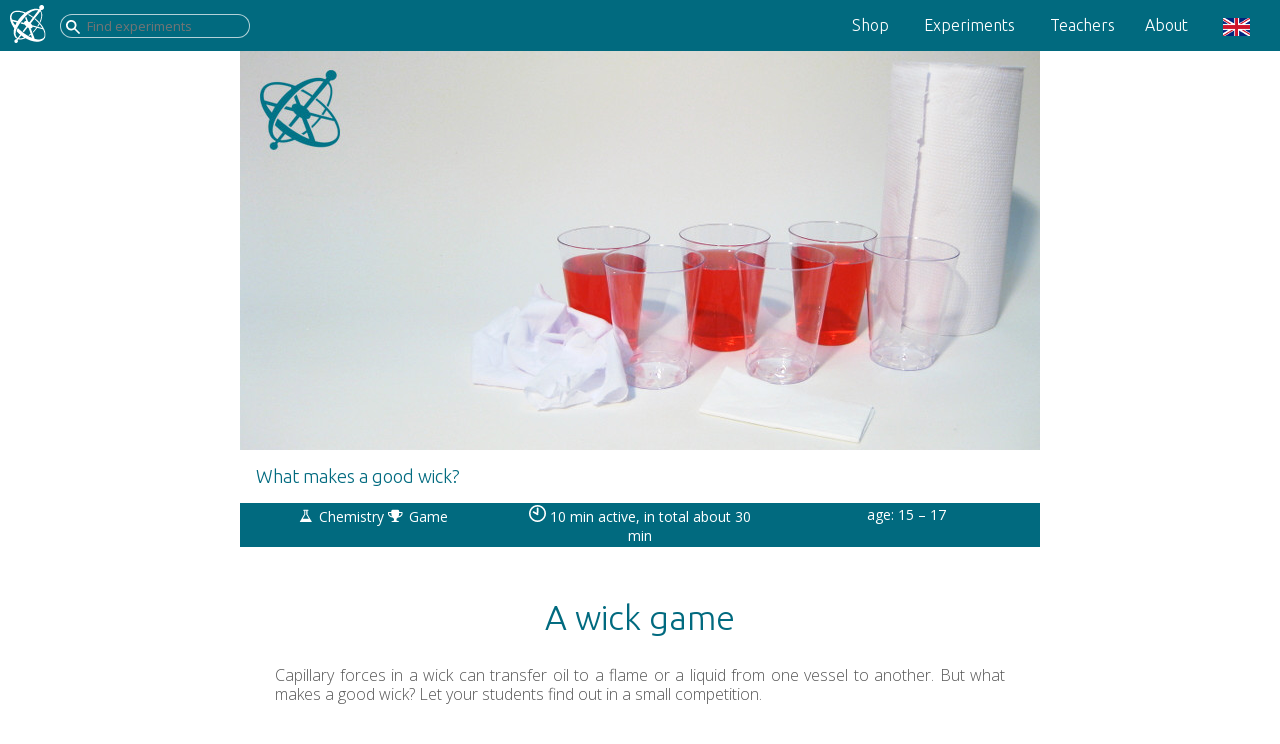

--- FILE ---
content_type: text/html
request_url: https://www.sciensation.org/hands-on_experiments/e5018c_wickGame.html
body_size: 6708
content:
<!Doctype html><html xml:lang="en" lang="en"><head><meta charset="utf-8"><title>Ciênsação hands-on experiment "A wick game": chemistry, water, capillary action; Open Educational Resource</title><meta name="description" content="Capillary forces in a wick can transfer oil to a flame or a liquid from one vessel to another. But what makes a good wick? Let your students find out in a small competition."><meta property="og:title" content="Sciensation (Ciênsação) hands-on experiment for the classroom: A wick game"><meta property="og:description" content="Tags:chemistry, water, capillary action -> Capillary forces in a wick can transfer oil to a flame or a liquid from one vessel to another. But what makes a good wick? Let your students find out in a small competition."><meta property="og:image" content="https://sciensation.org/images_hands-on_experiments/5018c_wickGame_1.jpg"><link rel="alternate" hreflang="en" href="https://sciensation.org/hands-on_experiments/e5018c_wickGame.html"><link rel="alternate" hreflang="pt-BR" href="https://ciensacao.org/experimento_mao_na_massa/e5018c_wickGame.html"><link rel="alternate" hreflang="es" href="https://ciensacion.org/experimento_manos_en_la_masa/e5018c_wickGame.html"><link rel="icon" type="image/png" href="../favicon.png"><link rel="shortcut icon" href="../favicon.png"><link rel="stylesheet" href="../minions/bootstrapCSC/css/bootstrap.min.css" type="text/css"><link rel="stylesheet" href="../minions/csc.css" type="text/css" media="screen"><meta name="viewport" content="width=device-width,initial-scale=1,maximum-scale=1,user-scalable=0"><style type="text/css" media="print">@page{margin-top:2cm;margin-right:1cm;margin-bottom:2cm;margin-left:1cm;marks:none}body{width:100%;background:0 0;float:none;font-family:Open Sans,Helvetica,sans-serif;font-size:9pt;color:#000}.CSCfooter,.CSCfooter-bar,.flexslider,.navbar,.noprint{display:none}.printOnly{display:block;overflow:auto;font-size:8pt}.imgBox4print{width:30%;float:left;font-style:italic;margin:1mm}.imgBox4print img{width:100%;border-radius:6px;margin-top:5mm}.SRAth,h1,h2,h3,h4{font-family:Ubuntu,Helvetica,sans-serif;page-break-after:avoid;font-weight:400}h1{font-size:20pt;margin-top:20mm;margin-bottom:10mm;text-align:center}.SRAth,h2{font-size:12pt;margin-top:10mm;margin-bottom:5mm}.SRAtd{padding-left:8mm;font-size:9pt}</style></head><body><nav class="navbar navbar-custom navbar-fixed-top top-nav-collapse" role="navigation"><div class="container-fluid"><div class="navbar-header"><a class="navbar-brand" href="../index.html"><img src="../imgDeco/CSClogo_white.svg" class="navbar-logo-small"> </a><button type="button" class="navbar-toggle" data-toggle="collapse" data-target=".navbar-main-collapse"><svg version="1.2" baseProfile="tiny" width="20" height="16" viewBox="20440 12066 2041 1606" preserveAspectRatio="xMidYMid" fill-rule="evenodd" stroke-width="28.222" stroke-linejoin="round" xmlns="http://www.w3.org/2000/svg"><path fill="none" stroke="#FFF" stroke-width="250" stroke-linecap="round" d="M20590 12216h1741M20590 12869h1741M20590 13522h1741"/></svg></button><form action="../search.html" class="navbar-searchbox" role="search"><input id="csc_search_input" type="text" name="q" list="CSCsearchTags" required placeholder=" Find experiments"></form></div><div class="collapse navbar-collapse navbar-right navbar-main-collapse"><ul class="nav navbar-nav"><li><a href="https://tools.sciensation.org/">Shop</a></li><li class="dropdown"><a href="#" class="dropdown-toggle" data-toggle="dropdown" role="button" aria-haspopup="true" aria-expanded="false">Experiments</a><ul class="dropdown-menu"><li><a href="../search.html?q=Physics">Physics</a></li><li><a href="../search.html?q=Chemistry">Chemistry</a></li><li><a href="../search.html?q=Biology">Biology</a></li><li><a href="../search.html?q=Geography">Geography</a></li><li><a href="../search.html?q=Maths">Maths</a></li><li role="separator" class="divider"></li><li><a href="../listAllExperiments.html">List all</a></li></ul></li><li class="dropdown"><a href="#" class="dropdown-toggle" data-toggle="dropdown" role="button" aria-haspopup="true" aria-expanded="false">Teachers</a><ul class="dropdown-menu"><li><a href="../teacher.html">Didactic approach</a></li><li><a href="../teacher.html#teacher-CM">Classroom management</a></li><li><a href="../teacher.html#teacher-timeSaving">Time saving strategies</a></li><li><a href="../teacher.html#teacher-assessment">Assessment</a></li><li role="separator" class="divider"></li><li><a href="../publish_your_experiment.html">Publish your experiment</a></li></ul></li><li><a href="../about.html#">About</a></li><li class="dropdown"><a href="#" class="dropdown-toggle" data-toggle="dropdown" role="button" aria-haspopup="true" aria-expanded="false"><img src="../imgDeco/en.png" alt="English"></a><ul class="dropdown-menu"><li><a href="https://ciensacao.org/experimento_mao_na_massa/e5018c_wickGame.html"><img src="../imgDeco/pt.png" alt="Português"> Português</a></li><li><a href="https://ciensacion.org/experimento_manos_en_la_masa/e5018c_wickGame.html"><img src="../imgDeco/es.png" alt="Español"> Español</a></li></ul></li></ul></div></div></nav><div style="margin-top:50px"></div><section class="mainContainer"><div class="flexslider"><ul class="slides"><li><img src="../images_hands-on_experiments/5018c_wickGame_1s.jpg" srcset="../images_hands-on_experiments/5018c_wickGame_1.jpg 800w" alt="Sciensation hands-on experiment for school: A wick game ( chemistry, water, capillary action)"><p class="flex-caption">What makes a good wick?</p></li><li><img src="../images_hands-on_experiments/5018c_wickGame_2s.jpg" srcset="../images_hands-on_experiments/5018c_wickGame_2.jpg 800w" alt="Sciensation hands-on experiment for school: A wick game ( chemistry, water, capillary action)"><p class="flex-caption">Compare different materials and forms.</p></li><li><img src="../images_hands-on_experiments/5018c_wickGame_3s.jpg" srcset="../images_hands-on_experiments/5018c_wickGame_3.jpg 800w" alt="Sciensation hands-on experiment for school: A wick game ( chemistry, water, capillary action)"><p class="flex-caption">And then just observe…</p></li><li><img src="../images_hands-on_experiments/5018c_wickGame_4s.jpg" srcset="../images_hands-on_experiments/5018c_wickGame_4.jpg 800w" alt="Sciensation hands-on experiment for school: A wick game ( chemistry, water, capillary action)"><p class="flex-caption">…how some wicks draw up the water…</p></li><li><img src="../images_hands-on_experiments/5018c_wickGame_5s.jpg" srcset="../images_hands-on_experiments/5018c_wickGame_5.jpg 800w" alt="Sciensation hands-on experiment for school: A wick game ( chemistry, water, capillary action)"><p class="flex-caption">…faster than others.</p></li><li><img src="../images_hands-on_experiments/5018c_wickGame_6s.jpg" srcset="../images_hands-on_experiments/5018c_wickGame_6.jpg 800w" alt="Sciensation hands-on experiment for school: A wick game ( chemistry, water, capillary action)"><p class="flex-caption">While others fail completely.</p></li></ul></div><div class="printOnly"><img src="../imgDeco/CC_by-sa.png" style="float:left;margin-right:10mm"> www.sciensation.org | Ciênsação hands-on experiments are published as Open Educational resources under a Creative Commons Attribution-ShareAlike 4.0 International License.<hr><div class="imgBox4print"><img src="../images_hands-on_experiments/5018c_wickGame_1.jpg"><p class="print-caption">What makes a good wick?</p></div><div class="imgBox4print"><img src="../images_hands-on_experiments/5018c_wickGame_2.jpg"><p class="print-caption">Compare different materials and forms.</p></div><div class="imgBox4print"><img src="../images_hands-on_experiments/5018c_wickGame_3.jpg"><p class="print-caption">And then just observe…</p></div><div class="imgBox4print"><img src="../images_hands-on_experiments/5018c_wickGame_4.jpg"><p class="print-caption">…how some wicks draw up the water…</p></div><div class="imgBox4print"><img src="../images_hands-on_experiments/5018c_wickGame_5.jpg"><p class="print-caption">…faster than others.</p></div><div class="imgBox4print"><img src="../images_hands-on_experiments/5018c_wickGame_6.jpg"><p class="print-caption">While others fail completely.</p></div></div><div class="container-fluid row-fluid"><div class="row text-center SRAbrief"><div class="col-xs-4"><svg class="cscIcon" height="1.2em" viewBox="0 -1950 1950 1950" xmlns="http://www.w3.org/2000/svg"><path d="M1527-88q56 89 21.5 152.5T1408 128H256q-106 0-140.5-63.5T137-88l503-793v-399h-64q-26 0-45-19t-19-45q0-26 19-45t45-19h512q26 0 45 19t19 45q0 26-19 45t-45 19h-64v399zM748-813L476-384h712L916-813l-20-31v-436H768v436z" stroke-linejoin="round" fill="currentColor"/></svg> <span class="subject-label">Chemistry </span><svg class="cscIcon" height="1.2em" viewBox="0 -1950 1950 1950" xmlns="http://www.w3.org/2000/svg"><path d="M458-653q-74-162-74-371H128v96q0 78 94.5 162T458-653zm1078-275v-96h-256q0 209-74 371 141-29 235.5-113t94.5-162zm128-128v128q0 71-41.5 143t-112 130q-70.5 58-173 97.5T1122-513q-42 54-95 95-38 34-52.5 72.5T960-256q0 54 30.5 91t97.5 37q75 0 133.5 45.5T1280 32v64q0 14-9 23t-23 9H416q-14 0-23-9t-9-23V32q0-69 58.5-114.5T576-128q67 0 97.5-37t30.5-91q0-51-14.5-89.5T637-418q-53-41-95-95-113-5-215.5-44.5t-173-97.5Q83-713 41.5-785T0-928v-128q0-40 28-68t68-28h288v-96q0-66 47-113t113-47h576q66 0 113 47t47 113v96h288q40 0 68 28t28 68z" stroke-linejoin="round" fill="currentColor"/></svg> <span class="subject-label">Game</span></div><div class="col-xs-4"><a href="../teacher.html#teacher-timeSaving"><svg class="cscIcon" height="1.2em" viewBox="11962 15431 5924 5924" xmlns="http://www.w3.org/2000/svg"><g fill="none" stroke="currentColor" stroke-linejoin="round"><path stroke-width="550" d="M14924 21080c-495 0-915-113-1343-360-429-247-737-555-984-983-247-429-360-849-360-1344s113-915 360-1343c247-429 555-737 984-984 428-247 848-360 1343-360s915 113 1344 360c428 247 736 555 983 984 247 428 360 848 360 1343s-113 915-360 1343c-247 429-555 737-983 984-429 247-849 360-1344 360z"/><path stroke-width="600" stroke-linecap="round" d="M14950 16622c-9 679-17 1357-26 2036M13568 17914c452 248 904 497 1356 745"/></g></svg> 10 min active, in total about 30 min</a></div><div class="col-xs-4">age: 15 – 17</div></div><h1 class="SRAtitle">A wick game</h1><div class="SRAintro"><p>Capillary forces in a wick can transfer oil to a flame or a liquid from one vessel to another. But what makes a good wick? Let your students find out in a small competition.</p></div><div class="SRAcell"><div class="SRAth">Learning objective</div><div class="SRAtd"><p><i class="fa fa-graduation-cap" style="color:#666;font-size:12px;padding-right:5px"></i> Getting a clearer understanding of capillary action.</p><p><i class="fa fa-graduation-cap" style="color:#666;font-size:12px;padding-right:5px"></i> Solving the engineering problem to optimize a parameter (here the volume transferred per time) by choice of the most suitable material and design.</p></div></div><div class="SRAcell"><div class="SRAth"><a href="https://tools.sciensation.org/index.php">Materials</a></div><div class="SRAtd">Plastic cups<br>Water (optional: with food coloring)<br>Different materials that may serve as wick<br></div></div><div class="SRAcell"><div class="SRAth">Preparation</div><div class="SRAtd"><p>Challenge your students to design a wick that transfers water efficiently from one plastic cup to another. Put different materials like wool, stripes of textile and plastic, paper towels and others on the teacher's table and let each group choose as they see fit.</p><p>It is recommended to place the cups somewhere out of sight for the students – so that your students are less distracted when you go on teaching while the experiment runs in the background.</p></div></div><div class="SRAcell"><div class="SRAth">Student Task</div><div class="SRAtd"><p>1. Make a wick that transfers water efficiently (measured in volume per time) from one plastic cup to another.</p><p>2. After 20 minutes, the group with the maximum of liquid transferred to the empty cup, i.e. after removing the wick and all the water it holds, wins.</p><p>3. What makes a good wick for this experiment and why?</p></div></div><div class="SRAcell"><div class="SRAth">Guiding Questions <span style="font-size:15px;font-weight:300">(if needed)</span></div><div class="SRAtd"><p>What is necessary for water to be drawn up by capillary action?<br><i style="color:#555;padding-left:5px">&rsaquo; Tiny air spaces between material surfaces.</i></p><p>Can capillary action only draw water upwards?<br><i style="color:#555;padding-left:5px">&rsaquo; No, while capillary forces at times can overcome gravity and draw water upwards, they act also sideways or downwards (then even supported by gravity).</i></p><p>Once the wick is completely wet and all airspaces are filled with water, why does the water continue to 'flow'?<br><i style="color:#555;padding-left:5px">&rsaquo; The wick then acts like a siphon until the water levels match in height.</i></p></div></div><div class="SRAcell"><div class="SRAth">Findings</div><div class="SRAtd"><p>The difficult part in this experiment is to let it run in the background while you mange to get your students' attention focused on your teaching. It helps to keep the cups out of sight – also making it more exciting as a game.</p><p>The quality of a wick depends primarily on the amount, size, spatial orientation and connections of tiny free spaces between surfaces in which the water can be drawn by capillary forces. It also depends on the material properties as capillary actions comes from an interaction of surface tension and adhesive forces between the liquid and surface. Obviously a larger wick will draw up water more quickly, yet since the wick and all the water it contains are removed before measuring the water level, a smaller wick might perform better than a larger one.</p><p></p></div></div><div class="SRAcell noprint"><div class="SRAth">Related Experiments</div><div class="SRAtd noUnderline"><p><a href="e5019c_capillaryForces.html">Capillary forces</a></p><p><a href="e5020c_dropsOnCoin.html">Drops on a coin</a></p></div></div><div class="SRAcell noprint"><div class="SRAth">Tags</div><div class="SRAtd noUnderline"><a href="../search.html?q=&quot;chemistry&quot;">chemistry ·</a> <a href="../search.html?q=&quot;water&quot;">water ·</a> <a href="../search.html?q=&quot;capillary action&quot;">capillary action</a></div></div></div></section><footer><div class="CSCfooter"><div class="userFeedback">Help us to improve this site: Did you spot a (spelling) error or have a suggestion?<form name="form_userFeedback" onsubmit="return validate()" method="post" action="../yourFeedback.php"><input type="hidden" name="f_page" value="5018c_wickGame (en)"> <input type="text" name="f_msg" class="userFeedback-input" placeholder="Please let us know!"> <button type="submit" class="userFeedback-btn">Send</button><div id="info-f_msg"></div></form></div><div class="image-box"><a href="../about.html#legal-OER"><img src="../imgDeco/OER_EN_white.svg" alt=""></a><a href="../about.html#legal-copyright"><img src="../imgDeco/CC_by-sa.png" alt="" style="padding:20px 20px 0 20px"></a></div><div class="sitemap-box"><a href="../about.html"><h3>Ciênsação</h3></a><a href="../about.html#legal-about"><p>About</p></a><a href="../about.html#legal-OER"><p>Copyright</p></a><a href="../about.html#legal-contact"><p>Contact</p></a><a href="https://tools.sciensation.org"><p>Shop</p></a><a href="https://www.facebook.com/ciensacion/" target="_blank"><p><svg xmlns="http://www.w3.org/2000/svg" width="18" height="18" viewBox="0 0 266.893 266.895"><path fill="#3C5A99" d="M248.082 262.307c7.854 0 14.223-6.369 14.223-14.225V18.812c0-7.857-6.368-14.224-14.223-14.224H18.812c-7.857 0-14.224 6.367-14.224 14.224v229.27c0 7.855 6.366 14.225 14.224 14.225h229.27z"/><path fill="#FFF" d="M182.409 262.307v-99.803h33.499l5.016-38.895h-38.515V98.777c0-11.261 3.127-18.935 19.275-18.935l20.596-.009V45.045c-3.562-.474-15.788-1.533-30.012-1.533-29.695 0-50.025 18.126-50.025 51.413v28.684h-33.585v38.895h33.585v99.803h40.166z"/></svg> Facebook</p></a></div><div class="sitemap-box"><a href="../teacher.html"><h3>For Teachers</h3></a><a href="../teacher.html#teacher-didactic"><p>Didactic approach</p></a><a href="../teacher.html#teacher-CM"><p>Classroom management</p></a><a href="../teacher.html#teacher-assessment"><p>Assessment</p></a><a href="../publish_your_experiment.html"><p>Publish your experiments</p></a><a href="https://tools.sciensation.org"><p>Tools</p></a></div></div><div class="CSCfooter-bar"><p><a href="../about.html#legal-privacy">Privacy</a> · <a href="../about.html#legal-cookies">no cookies</a> <span style="float:right"><a href="https://ciensacao.org/experimento_mao_na_massa/e5018c_wickGame.html"><img src="../imgDeco/pt.png" alt="Portuguese"> </a><a href="https://ciensacion.org/experimento_manos_en_la_masa/e5018c_wickGame.html"><img src="../imgDeco/es.png" alt="Spanish"> </a><a href="#"><img src="../imgDeco/en.png" alt="English"></a></span></p></div></footer><script type="text/javascript">function validate(){return!(document.form_userFeedback.f_msg.value.length<10||document.form_userFeedback.f_msg.value.length>400)||($("#info-f_msg").replaceWith('<div id="info-f_msg" class="form-info"> Could you please check your message again? </div>'),!1)}</script><script src="https://ajax.googleapis.com/ajax/libs/webfont/1.6.26/webfont.js"></script><script>WebFont.load({google:{families:["Ubuntu:400,300,300italic","Open+Sans:400,300,300italic"]}})</script><script src="../minions/jquery/jquery223.min.js" type="text/javascript"></script><script src="../minions/bootstrapCSC/js/bootstrap.min.js" type="text/javascript"></script><script src="../minions/jquery.flexslider.js" type="text/javascript"></script><script type="text/javascript">$(window).load(function(){$(".flexslider").flexslider({animation:"slide",start:function(i){$("body").removeClass("loading")}})})</script><script type="application/ld+json">{
    "@context": "http://schema.org/",
    "@type": "CreativeWork",
    "name": "A wick game",
    "learningResourceType": [ "hands-on experiment",  "Activities and Labs", "Images and Illustrations","Teaching and Learning Strategies" ],
    "interactivityType": "active",
    "educationalUse": "group work",
    "audience": [{
      "@type": "EducationalAudience",
      "educationalRole": "Teacher"
    },{
      "@type": "EducationalAudience",
      "educationalRole": "Parent"
    }],
    "keywords": ["hands-on experiments","OER","Science Experiments","skills"],
    "timeRequired": "PT10 min active, in total about 30M",
    "typicalAgeRange": "15 – 17",
    "description": "Ciênsação hands-on experiment on: chemistry, water, capillary action",
    "inLanguage": "en",
    "url": "https://sciensation.org/hands-on_experiments/e5018c_wickGame.html",
    "license": "http://creativecommons.org/licenses/by-sa/4.0/",
    "dateCreated": "2016",
    "author": {
       "@type": "Person",
       "name": "Robert Fischer"
    },
    "publisher": {
       "@type": "Organization",
       "name": "Ciênsação",
       "url": "https://www.ciensacao.org/"
    }
  }</script></body></html>

--- FILE ---
content_type: image/svg+xml
request_url: https://www.sciensation.org/imgDeco/CSClogo_white.svg
body_size: 6819
content:
<svg version="1.2" baseProfile="tiny" width="739.313" height="771.439" viewBox="1030 3753 19561 20411" preserveAspectRatio="xMidYMid" fill-rule="evenodd" stroke-width="28.222" stroke-linejoin="round" xmlns="http://www.w3.org/2000/svg"><path fill="#FFF" d="M3584 23725c-209-321-218-697-26-1037 65-115 218-270 330-337 108-63 254-118 351-132 132-19 310-12 407 16 14 4 53-38 140-152 138-182 140-156-21-244-203-111-510-348-668-515-299-318-459-563-653-998-101-229-125-297-197-556-74-264-87-331-129-626-43-303-48-360-54-668-6-279-4-391 16-661 29-392 109-903 199-1280 20-81 39-162 59-244-100-144-200-288-300-433-765-1102-1329-2211-1662-3270-108-342-138-454-204-772-66-317-82-420-112-708-33-322-34-351-27-700 2-122 5-244 7-365 19-107 39-214 58-320 82-453 158-694 327-1028 266-531 725-1008 1262-1314 219-125 393-199 725-309 271-90 334-106 621-159 294-55 350-62 710-86 369-25 409-25 748-11 431 18 415 16 886 81 822 112 1690 334 2606 666 261 95 511 189 555 208 43 20 87 36 96 36 10 0 50-23 89-51 223-158 850-539 1210-735 1062-579 2046-952 3021-1145 515-102 829-135 1309-135 338 0 343 1 656 47 292 44 336 54 594 133 153 46 322 104 375 128 54 23 99 41 100 39 77-97 274-362 274-369 0-5-18-48-41-96-123-267-152-575-81-868 35-146 137-362 227-482 172-228 421-399 713-488 100-31 115-32 354-32 240 0 253 1 354 32 520 159 886 573 962 1088 23 153 23 250 1 398-66 437-351 817-754 1005-187 88-367 127-580 127h-130c-57 70-113 141-170 211s-113 141-170 211c13 16 27 31 40 47 66 78 226 316 299 447 149 268 238 516 328 917 57 252 67 317 88 569 20 243 23 335 16 632-7 323-11 375-58 714-67 487-168 931-332 1460-134 430-355 1009-525 1375-35 77-71 154-106 231-25-27-51-54-76-80-41-44-126-135-189-203-38-42-76-83-114-124 47-110 94-220 141-329 318-738 567-1524 691-2176 52-275 68-393 92-670 28-315 29-356 18-633-7-162-21-353-31-423-51-357-185-736-347-988-73-113-201-274-250-315-10-9-21-17-31-25-461 569-923 1138-1385 1707-762 940-1407 1729-1433 1755-74 75-474 565-475 582 0 8-422 535-938 1172-313 385-626 771-939 1157 31 31 62 62 93 94 241 246 472 547 610 796 36 65 49 79 86 90 24 7 634 175 1355 373 721 199 1424 392 1561 431 1063 296 2676 741 2682 739 17-8-532-842-767-1165-216-296-751-975-761-965-2 2-50 89-107 195-85 156-550 921-619 1018-6 9-12 18-18 26l-255-72c-85-24-170-48-255-73 148-247 296-495 444-743 245-407 443-750 442-761-5-38-482-547-853-909-405-396-1023-949-1308-1172-96-75-179-141-185-146-8-7 129-184 275-352 14-16 27-31 40-46 191 156 382 312 573 469 508 415 618 512 968 846 217 207 447 432 510 500 64 67 197 205 295 307 172 179 450 498 821 939 290 346 731 949 1004 1372 687 1063 1139 2063 1367 3026 73 307 88 388 124 691 41 339 41 345 34 661-9 357-26 534-77 772-133 621-431 1186-857 1623-261 268-467 422-860 642-245 138-303 165-580 270-273 104-345 126-650 199-310 75-378 87-719 128-377 46-378 46-853 48-627 4-942-20-1584-120-1197-185-2422-565-3695-1146-275-125-622-294-772-374s-310-165-356-189c-28-15-56-29-83-44-104 42-208 85-312 127-171 71-361 144-421 163-61 19-208 66-328 105-340 110-827 215-1190 259-272 32-327 35-629 33-311-1-348-4-621-42-159-23-320-49-357-59-37-11-69-17-71-14-36 43-355 464-355 468 0 3 15 30 33 61 132 225 164 528 82 774-100 299-284 495-579 619-137 58-334 82-491 60-266-37-531-205-678-431zm15062-1813c207-94 273-132 456-256 321-219 472-366 617-599 294-475 382-1013 293-1786-30-262-43-332-115-621-113-458-275-908-509-1421-57-125-115-251-172-377-534-136-1067-272-1601-408-533-136-1067-272-1601-409-7 9-15 18-23 26-13 14-157 198-319 408-379 491-902 1101-1329 1549-337 354-571 588-579 579-2-2-46-111-97-242-31-79-62-158-94-237 111-112 222-224 332-337 182-186 469-497 639-691 293-336 349-408 867-1110 21-27 41-54 61-82-339-86-678-172-1017-259-560-142-1023-261-1030-263-9-4-15 37-19 126-10 202-73 354-207 501-96 105-213 180-348 225-100 33-311 73-388 73-25 0-30 4-24 20 80 214 815 2056 826 2068 18 22 191 460 197 499 2 16 107 288 232 604 169 425 312 817 552 1507 178 513 323 935 323 936 0 11 189 60 499 132 457 106 927 179 1277 199 137 7 251 16 254 18 9 8 160 5 448-8 599-27 1128-147 1599-364zm-10425-505c279-84 572-184 591-203 1-2-124-81-279-176-233-143-1038-691-1272-866-58-43-63-45-77-24-9 11-282 355-607 764-439 551-587 745-576 752 14 8 411 36 574 41 30 1 191-11 360-27 430-41 811-118 1286-261zm-2257-869c362-475 656-868 655-873-2-5-61-55-132-110-70-56-333-283-586-505-343-303-556-502-851-798-131-131-262-262-393-394 6-28 13-56 20-85 76-319 351-1038 544-1423 58-117 110-212 114-212 5 0 91 75 192 166 1054 953 1123 1013 1593 1382 258 203 486 387 505 408 44 48 628 508 925 728 123 91 422 293 665 449 242 155 529 341 638 413 454 298 930 589 1309 799 274 151 756 398 825 422 19 6 270 123 556 257 287 135 523 243 525 241 5-5-511-1687-520-1696-4-4-163 112-354 257-190 146-381 290-423 320-25 19-51 37-77 55-59-32-118-64-178-97-404-218-385-207-368-223 8-8 81-55 160-104 160-99 828-573 961-682 46-38 84-76 84-84 0-14-1085-3085-1097-3103-3-5-30-18-60-30-74-28-315-148-412-206-43-25-81-44-83-42-3 3-476 589-1051 1304-576 715-1051 1300-1057 1300s-147-107-312-237c-101-79-201-158-301-238 10-13 20-27 30-41 17-23 467-612 999-1309 532-698 969-1275 973-1283 3-9-22-38-56-67-209-174-487-482-666-736-57-81-111-157-121-169-12-15-322-99-1125-306-610-156-1118-288-1130-293-18-7-2-34 113-191 112-154 336-441 384-494 11-12 145 22 691 173 373 103 685 190 693 193 11 4 14-26 15-132 0-76 7-173 17-217 22-105 94-251 169-341 176-213 414-307 821-325 145-6 165-9 159-25-53-137-598-1690-595-1697 5-14 316-354 467-511 47-49 94-98 142-146 34 99 68 198 103 297 56 164 286 762 510 1329 136 343 271 687 407 1031 23 10 46 20 69 31 159 70 562 294 621 346 17 15 26 7 94-80 221-286 1762-2310 1764-2318 5-18-287-215-757-511-502-316-1326-785-1640-934-107-50-194-95-193-98 1-11 141-124 327-267 113-86 179-129 193-126 11 3 203 109 426 235 350 199 511 300 1187 752 757 505 782 521 802 500 11-12 611-797 1334-1744 903-1185 1308-1725 1298-1731-48-25-306-72-537-99-243-27-292-30-540-23-567 16-1089 120-1654 330-275 103-328 126-679 294-243 117-720 392-937 540-97 67-182 118-188 114-16-10-553 363-861 598-1076 824-1973 1769-3604 3800-776 965-1143 1458-1579 2121-579 881-1009 1670-1293 2374-238 591-311 835-425 1416-83 420-109 684-102 1033 5 238 10 300 42 487 40 233 73 364 135 532 127 341 375 723 613 943 160 148 371 287 398 261 7-7 308-401 670-875zm-1412-7176c74-126 131-232 127-236-3-3-376-105-828-225-452-121-937-253-1077-294s-257-73-260-70c-11 10 182 364 351 643 220 363 568 853 848 1197 107 132 199 241 204 241s28-48 52-107c77-186 444-909 583-1149zm767-1218c262-389 734-994 1128-1447 621-715 1380-1462 1999-1968 129-106 239-199 245-206 7-11-76-409-89-422-13-12-843-259-995-295-571-137-727-169-1114-231-575-93-813-111-1415-108-153 0-306 1-459 2-111 17-221 35-331 53-182 29-398 72-481 94-706 191-1243 584-1541 1127-159 288-286 680-338 1037-9 67-21 252-25 412-7 281-7 298 29 568 29 220 50 330 100 522 36 134 65 245 67 246 2 2 638 178 2619 725 163 45 327 91 365 102 39 12 73 19 78 17 4-3 75-105 158-228z"/><path fill="none" d="M1029 3752h19563v20414H1029z"/></svg>


--- FILE ---
content_type: image/svg+xml
request_url: https://www.sciensation.org/imgDeco/OER_EN_white.svg
body_size: 13409
content:
<svg version="1.2" baseProfile="tiny" width="616.63" height="97.42mm" viewBox="2640 9075 16315 9742" preserveAspectRatio="xMidYMid" fill-rule="evenodd" stroke-width="28.222" stroke-linejoin="round" xmlns="http://www.w3.org/2000/svg"><path fill="#1C75BC" d="M18648 18622c-308-114-631-211-957-257-1372-192-2744-385-4116-577-679-95-1359-190-2038-285-158-23-241-38-373 65-198 153-394 306-592 459-62-49-124-99-186-149-171-136-449-196-654-257-195-59-477-173-688-144-485 67-971 134-1456 202-1592 220-3184 440-4775 661-55 7-109 15-163 22-84 12 409 222 454 238 242 80 606 239 869 202 1895-262 3790-525 5684-787 162 129 323 258 484 387 170 136 448 195 651 256 123 36 591 229 716 132 372-289 745-577 1117-865 2080 291 4159 583 6239 874 283 40-176-162-216-177z"/><path fill="none" d="M2640 17472h16317v1347H2640z"/><path fill="#1C75BC" d="M11458 13107c-80-90-120-219-120-386 0-168 40-297 120-387 81-89 196-134 346-134s265 45 345 134c80 90 119 219 119 387 0 167-39 296-119 386-80 89-195 134-345 134s-265-45-346-134zm170-141c40 57 99 85 176 85 78 0 137-29 176-85 40-57 59-138 59-245 0-108-19-191-59-246-39-56-98-83-176-83-77 0-136 28-176 83-41 56-61 138-61 246 0 107 20 189 61 245z"/><path fill="none" d="M11338 12199h932v1043h-932z"/><path fill="#1C75BC" d="M12435 13483v-758c0-73-2-124-8-153-5-29-9-46-9-52 0-16 20-27 59-35s69-12 88-12c20 0 32 2 38 6s11 10 15 18c4 9 7 15 9 21 2 5 4 15 7 27 2 11 4 19 5 21 17-32 43-58 77-78 35-20 74-31 117-31 81 0 146 34 196 104 51 69 76 165 76 287s-27 218-81 288-129 105-226 105c-57 0-106-15-148-45v287c0 31-29 46-87 46h-40c-59 0-88-15-88-46zm317-412c90 0 135-73 135-219s-39-219-118-219c-46 0-86 29-119 86v325c33 18 67 27 102 27z"/><path fill="none" d="M12418 12456h689v1074h-689z"/><path fill="#1C75BC" d="M13320 13139c-62-69-93-167-93-296s31-226 93-290c63-64 148-96 257-96s189 35 240 105 76 160 76 271c0 11-10 28-30 51s-34 34-44 34h-370c5 56 21 95 49 118 28 24 64 35 108 35 43 0 85-7 124-22 40-15 60-23 61-23 15 0 31 14 49 43s27 51 27 68c0 32-30 57-91 76-60 19-117 28-170 28-128 0-223-34-286-102zm364-365c0-44-9-80-26-106-18-27-44-40-79-40-71 0-115 49-130 146h235z"/><path fill="none" d="M13227 12456h668v786h-668z"/><path fill="#1C75BC" d="M14038 13186v-461c0-73-3-124-9-153-5-29-8-46-8-52 0-16 19-27 59-35 39-8 68-12 87-12 20 0 33 2 39 6s11 10 15 18c4 9 7 15 9 21 2 5 4 14 6 27 3 12 4 20 5 23 24-31 55-57 93-79 39-21 80-32 124-32 72 0 126 19 161 58 35 38 52 97 52 178v493c0 31-29 47-87 47h-41c-58 0-87-16-87-47v-461c0-60-29-90-87-90-48 0-87 28-116 84v467c0 31-29 47-87 47h-41c-58 0-87-16-87-47z"/><path fill="none" d="M14021 12456h652v778h-652z"/><path fill="#1C75BC" d="M11373 15056v-902c0-38 19-58 58-58h531c29 0 44 24 44 73v45c0 49-15 73-44 73h-366v211h327c29 0 43 24 43 72v45c0 49-14 73-43 73h-327v236h368c29 0 43 24 43 73v45c0 48-14 72-43 72h-533c-39 0-58-19-58-58z"/><path fill="none" d="M11373 14096h636v1020h-636z"/><path fill="#1C75BC" d="M12398 15126c-81 0-146-35-196-104-51-69-76-165-76-287 0-121 27-217 81-288 53-70 129-105 225-105 58 0 107 15 149 45v-323c0-31 29-46 87-46h40c58 0 87 15 87 46v794c0 61 3 111 9 152 3 20 6 40 9 59 0 16-20 28-59 35-39 8-68 12-88 12-19 0-31-2-38-6-6-4-11-10-15-19-3-9-7-16-9-22-2-5-4-15-7-28-2-13-4-21-5-24-17 32-43 58-77 79-35 20-74 30-117 30zm64-176c46 0 86-29 119-86v-324c-33-19-67-28-102-28-90 0-135 73-135 219s39 219 118 219z"/><path fill="none" d="M12126 14018h689v1110h-689z"/><path fill="#1C75BC" d="M12971 14890v-493c0-31 29-46 87-46h41c58 0 87 15 87 46v461c0 61 29 91 87 91 48 0 87-29 116-85v-467c0-31 29-46 87-46h41c58 0 87 15 87 46v461c0 61 3 111 9 152 3 20 6 40 9 59 0 16-20 27-59 35-40 8-69 12-88 12s-32-2-39-6c-6-4-11-10-15-20-4-9-7-16-9-21-2-6-3-15-6-29-2-13-4-22-5-25-23 32-54 58-92 79-39 21-80 32-125 32-72 0-126-19-161-57-34-39-52-98-52-179z"/><path fill="none" d="M12971 14351h653v777h-653z"/><path fill="#1C75BC" d="M13845 15031c-60-64-90-161-90-293 0-131 31-229 91-296 61-66 154-100 282-100 59 0 114 9 165 27s76 42 76 73c0 15-10 37-30 67s-35 45-47 45c-4 0-12-3-26-10-43-21-89-32-138-32s-87 18-113 54-39 92-39 167c0 76 12 132 37 168 24 37 62 55 113 55s100-11 147-34c16-5 24-8 26-8 15 0 31 14 49 43 18 28 27 51 27 69 0 17-11 33-32 48-21 14-47 25-77 32-62 13-110 20-145 20-124 0-216-32-276-95z"/><path fill="none" d="M13755 14342h622v786h-622z"/><path fill="#1C75BC" d="M14459 14914c0-27 3-52 7-75 5-22 16-46 34-72 17-25 40-46 69-63 69-41 171-61 307-61v-48c0-55-38-83-113-83-54 0-106 12-156 35-17 8-27 12-30 12-15 0-31-15-49-45s-27-54-27-72c0-26 27-49 81-69 54-21 119-31 197-31 208 0 312 81 312 243v273c0 61 3 111 8 152 3 20 6 40 9 59 0 16-20 27-59 35s-68 12-88 12c-19 0-32-2-38-6s-11-10-15-20c-4-9-7-16-9-21-2-6-4-15-7-29-2-13-4-22-5-25-17 32-47 58-90 79-42 21-83 32-123 32-75 0-129-19-163-58-35-39-52-90-52-154zm214-22c0 19 6 35 18 46 13 12 32 18 57 18s50-9 74-26c24-18 42-40 54-66v-80c-136 0-203 36-203 108z"/><path fill="none" d="M14459 14342h651v786h-651z"/><path fill="#1C75BC" d="M15568 14956l39-6c13 0 24 14 32 43 9 29 14 49 14 62 0 47-47 71-140 71-141 0-212-78-212-236v-366h-23c-29 0-44-24-44-73v-25c0-48 15-72 44-72h23c7-46 13-92 19-139 5-31 31-46 78-46h45c49 0 73 15 73 46v139h71c29 0 44 24 44 72v25c0 49-15 73-44 73h-71v369c0 42 17 63 52 63z"/><path fill="none" d="M15234 14169h421v959h-421z"/><path fill="#1C75BC" d="M15859 14229c-58 0-87-16-87-47v-118c0-31 29-46 87-46h40c58 0 87 15 87 46v118c0 31-29 47-87 47h-40zm-87 842v-674c0-31 29-46 87-46h40c58 0 87 15 87 46v674c0 31-29 46-87 46h-40c-58 0-87-15-87-46z"/><path fill="none" d="M15772 14018h216v1101h-216z"/><path fill="#1C75BC" d="M16222 15025c-60-67-90-165-90-292s30-224 90-291 147-100 262-100c116 0 203 33 262 100 60 67 90 164 90 291s-30 225-90 292c-59 67-146 101-262 101-115 0-202-34-262-101zm127-291c0 148 46 222 135 222 90 0 134-74 134-222s-44-222-134-222c-89 0-135 74-135 222z"/><path fill="none" d="M16132 14342h706v786h-706z"/><g><path fill="#1C75BC" d="M16987 15071v-461c0-73-3-124-9-153s-9-47-9-52c0-16 20-28 59-35 39-8 69-12 88-12s32 2 38 6c7 4 13 10 16 18 4 8 6 15 8 20 2 6 4 15 7 27 2 13 4 21 5 24 23-31 54-58 93-79s80-32 123-32c73 0 127 19 161 57 35 39 53 98 53 179v493c0 31-29 46-87 46h-41c-58 0-87-15-87-46v-461c0-60-29-91-87-91-49 0-87 29-116 85v467c0 31-30 46-88 46h-40c-58 0-87-15-87-46z"/><path fill="none" d="M16969 14342h653v777h-653z"/></g><g><path fill="#1C75BC" d="M17766 14914c0-27 3-52 8-75 4-22 15-46 33-72 17-25 41-46 70-63 68-41 170-61 306-61v-48c0-55-38-83-113-83-54 0-105 12-156 35-17 8-27 12-30 12-15 0-31-15-49-45s-27-54-27-72c0-26 27-48 81-69 54-20 119-31 197-31 208 0 312 81 312 243v273c0 61 3 111 8 152 3 20 6 40 9 59 0 16-19 27-59 35-39 8-67 12-87 12-19 0-33-2-39-6s-11-10-15-20c-4-9-7-16-9-21-2-6-4-15-6-29-3-13-5-22-5-25-18 32-48 58-90 79-43 21-84 32-124 32-74 0-129-19-163-58-35-39-52-90-52-154zm214-22c0 19 7 35 19 46 13 12 31 18 56 18s50-9 74-26c24-18 42-40 54-66v-80c-136 0-203 36-203 108z"/><path fill="none" d="M17766 14342h651v786h-651z"/></g><g><path fill="#1C75BC" d="M18855 14956l39-6c13 0 24 14 32 43 9 29 13 49 13 62 0 47-46 71-139 71-141 0-212-78-212-236v-826c0-31 29-46 87-46h41c58 0 87 15 87 46v829c0 42 17 63 52 63z"/><path fill="none" d="M18588 14018h353v1110h-353z"/></g><g><path fill="#1C75BC" d="M11373 16956v-916c0-39 19-58 58-58h283c241 0 361 91 361 273 0 55-15 102-45 142-31 40-72 70-124 90v5c18 7 37 23 56 49 20 26 35 54 48 85 43 107 86 214 128 320 5 13 7 22 7 28 0 19-29 29-87 29h-60c-48 0-76-10-84-31-38-94-76-188-114-283-17-32-35-55-53-68-19-13-51-19-94-19h-57v354c0 32-29 47-87 47h-49c-58 0-87-16-87-47zm223-548h138c30 0 56-12 79-36 22-25 33-54 33-88 0-35-11-62-33-82-21-20-51-30-89-30h-128v236z"/><path fill="none" d="M11373 15982h774v1023h-774z"/></g><g><path fill="#1C75BC" d="M12313 16909c-63-68-94-167-94-296s31-225 94-289c62-64 148-96 257-96s188 35 239 104c51 70 76 160 76 271 0 12-9 29-29 52-20 22-35 34-45 34h-370c5 55 22 95 50 118 29 24 63 35 107 35s85-8 125-23 60-23 61-23c14 0 31 15 48 43 18 29 27 52 27 68 0 32-29 57-90 76-60 19-118 29-171 29-128 0-223-34-285-103zm363-364c0-45-8-80-26-107-17-27-43-40-78-40-72 0-115 49-131 147h235z"/><path fill="none" d="M12219 16228h668v786h-668z"/></g><g><path fill="#1C75BC" d="M12986 16908c0-15 9-37 27-65 19-28 35-42 50-42 1 0 19 7 52 20 33 14 63 21 90 21 59 0 88-22 88-66 0-23-10-42-29-56-20-14-44-26-73-36-29-9-57-21-86-34-28-14-52-36-72-67s-30-71-30-120c0-72 24-130 72-172s113-63 195-63c39 0 76 4 111 11 69 16 104 42 104 80 0 13-7 35-22 64-14 30-28 44-40 44-1 0-16-5-43-15-28-11-55-16-81-16-52 0-78 18-78 53 0 19 10 35 30 47 19 12 44 23 72 34 29 10 57 22 86 37 28 15 53 39 72 72 20 32 30 72 30 120 0 76-25 138-75 184-49 46-112 69-187 69s-138-9-188-27-75-44-75-77z"/><path fill="none" d="M12986 16228h527v786h-527z"/></g><g><path fill="#1C75BC" d="M13691 16911c-60-68-90-165-90-292s30-224 90-291 148-100 263-100 202 33 262 100 89 164 89 291-29 224-89 292c-60 67-147 101-262 101s-203-34-263-101zm128-291c0 148 45 222 134 222 90 0 135-74 135-222s-45-222-135-222c-89 0-134 74-134 222z"/><path fill="none" d="M13601 16228h706v786h-706z"/></g><g><path fill="#1C75BC" d="M14452 16776v-493c0-31 29-47 87-47h41c58 0 87 16 87 47v461c0 60 29 90 87 90 48 0 87-28 116-84v-467c0-31 29-47 87-47h41c58 0 87 16 87 47v461c0 60 3 111 9 151 3 20 6 40 8 60 0 15-19 27-59 35-39 8-68 12-87 12-20 0-33-2-39-6s-11-11-15-20-7-16-9-22c-2-5-4-15-6-28-3-14-4-22-5-25-24 31-54 57-93 79-38 21-79 32-124 32-72 0-126-19-161-58-35-38-52-97-52-178z"/><path fill="none" d="M14452 16236h652v778h-652z"/></g><g><path fill="#1C75BC" d="M15265 16956v-461c0-72-3-123-9-152-6-30-9-47-9-53 0-15 20-27 59-35 39-7 69-11 88-11s33 3 39 6c7 4 11 9 15 18 4 8 7 15 8 20 2 5 5 14 7 27s4 20 5 23c41-73 94-110 158-110 31 0 53 8 65 24s18 34 18 54c0 21-4 46-13 77-9 30-19 45-32 45-6 0-15-1-30-5-14-3-27-6-38-6-49 0-87 24-116 72v467c0 31-29 47-87 47h-41c-58 0-87-16-87-47z"/><path fill="none" d="M15247 16228h464v777h-464z"/></g><g><path fill="#1C75BC" d="M15857 16916c-60-63-90-161-90-292s30-230 91-297c60-66 155-99 282-99 59 0 114 9 165 27s76 42 76 73c0 15-10 37-30 67-19 30-35 45-47 45-4 0-12-3-26-10-42-21-88-32-138-32-49 0-87 18-113 54s-39 91-39 167 13 132 37 168c25 36 62 55 113 55s100-12 147-34c16-6 25-9 27-9 14 0 30 15 48 43 18 29 27 52 27 69 0 18-11 34-32 48-21 15-47 26-77 32-62 14-110 21-145 21-124 0-216-32-276-96z"/><path fill="none" d="M15767 16228h622v786h-622z"/></g><g><path fill="#1C75BC" d="M16565 16909c-63-68-94-167-94-296s31-225 94-289c62-64 148-96 257-96s189 35 239 104c51 70 77 160 77 271 0 12-10 29-30 52-20 22-35 34-44 34h-371c5 55 22 94 50 118 28 23 64 35 107 35 44 0 85-8 125-23s60-23 61-23c15 0 31 15 49 43 18 29 26 52 26 68 0 32-30 57-90 76-61 19-118 29-171 29-128 0-223-34-285-103zm364-364c0-45-9-80-27-107-17-27-43-40-78-40-72 0-115 49-131 147h236z"/><path fill="none" d="M16471 16228h669v786h-669z"/></g><g><path fill="#1C75BC" d="M17238 16908c0-15 9-37 27-65 19-28 35-42 50-42 2 0 19 7 52 20 33 14 63 21 90 21 59 0 89-22 89-66 0-23-10-42-30-56s-44-26-73-36c-28-9-56-20-85-34-28-13-53-36-73-67s-30-71-30-120c0-72 24-130 72-172s113-63 195-63c39 0 76 4 111 11 69 16 104 42 104 80 0 13-7 34-22 64-14 29-28 44-40 44-1 0-15-4-43-15-28-10-55-16-81-16-52 0-78 18-78 53 0 19 10 35 30 47s44 23 72 34c29 10 57 22 86 37s53 39 73 72c19 32 29 72 29 120 0 76-25 138-74 184-50 46-113 69-188 69s-137-9-188-27c-50-18-75-44-75-77z"/><path fill="none" d="M17238 16228h527v786h-527z"/></g><g><path fill="#1C75BC" d="M3565 17622c722-207 1473-337 2220-434 1418-185 2982-209 4320 334 144 58 481 171 608 96 154-91 146-208 141-285-33-894-86-1875-129-2813 15-757-66-1453 47-2272 148-99 320-281 363-570 2-467 46-661 299-1033 88-131 310-385 184-534-130-155-211 113-276 198-57 74-399 511-484 417-85-98 472-1125 333-1319-147-204-333 374-354 420-108 227-201 458-284 693 0 15-65 37-83 18-1-191-18-360-8-624 12-310 17-856-180-838-209 19 12 1360-207 1451-166 68-271-468-302-579-50-185-72-613-235-638-236-37-136 328-115 444 35 187 351 1472 136 1567-148 65-386-276-551-367-108-59-493-153-482 18 6 83 206 146 276 202 317 252 678 775 970 981 87 83 190 133 288 163 26 77 48 162 63 258 84 948 129 2198 153 3180-291-633-692-1231-1097-1783-208-282-426-562-654-833 76-123 150-348 36-606-206-333-261-487-247-852 4-128 49-395-107-451-161-58-100 163-108 250-8 75-56 520-158 487-104-35-165-985-350-1067-195-87-69 396-64 438 23 204 60 405 106 605 7 10-30 51-51 45-86-136-173-249-283-440-130-225-435-638-514-490-63 120 559 912 511 1078-38 136-400-224-471-291-118-111-323-406-450-360-185 68 49 288 116 361 107 119 903 906 793 1058-76 105-396-43-554-42-103 1-418 87-334 204 41 56 211 22 285 34 337 53 826 281 1124 312 118 29 231 16 323-10 175 213 344 430 508 649 457 612 907 1290 1203 2011-538-501-1184-913-1812-1277-313-181-635-353-963-514-10-114-80-323-310-441-303-107-419-178-608-419-66-84-184-279-307-235-128 46 28 157 70 216 36 52 247 362 168 393-81 32-631-546-786-503-163 44 172 289 198 313 124 119 255 229 390 334 10 2 10 47-6 53-125-41-238-69-407-135-199-78-515-178-482-43 28 109 737 289 798 420 50 107-361 62-440 56-130-11-413-94-464 1-74 138 185 158 264 171 129 21 1031 116 1046 271 11 106-260 176-354 258-62 53-204 270-91 301 56 15 139-94 190-124 231-139 647-245 842-378 54-26 97-61 133-100 230 119 458 241 682 368 670 380 1361 826 1920 1372-818-387-1726-611-2617-762-821-139-1670-229-2512-219-60 0-346-7-354 105-7 109 278 121 338 120 697-8 1394 65 2077 167 838 126 1707 333 2486 697-791-211-1625-291-2435-315-835-25-1688 3-2520 128-60 9-343 41-334 153 10 109 294 81 353 72 688-103 1389-127 2080-120 879 10 1803 101 2653 375-843-69-1703-22-2531 71-904 103-1819 259-2692 509-63 18-362 93-331 202 30 106 331 36 394 18z"/><path fill="none" d="M3168 9075h8490v8588H3168z"/></g></svg>
